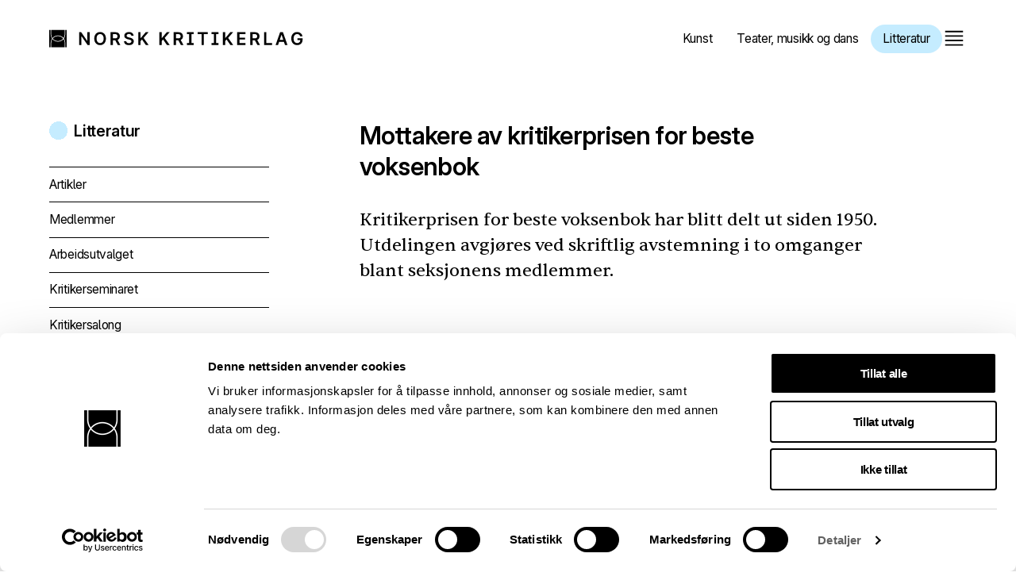

--- FILE ---
content_type: text/html; charset=utf-8
request_url: https://kritikerlaget.no/litteratur/priser/mottakere-av-kritikerprisen-for-beste-voksenbok
body_size: 21980
content:
<!doctype html>
<html lang="nb">
  <head>
    <title>Mottakere av kritikerprisen for beste voksenbok - Norsk Kritikerlag</title>
    <meta name="viewport" content="width=device-width, initial-scale=1">
    <meta name="apple-mobile-web-app-capable" content="yes">
    <meta name="description" content="Kritikerprisen for beste voksenbok har blitt delt ut siden 1950. Utdelingen avgjøres ved skriftlig avstemning i to omganger blant seksjonens medlemmer.">
<meta property="og:type" content="website">
<meta property="og:site_name" content="Norsk Kritikerlag">
<meta property="og:title" content="Mottakere av kritikerprisen for beste voksenbok">
<meta property="og:description" content="Kritikerprisen for beste voksenbok har blitt delt ut siden 1950. Utdelingen avgjøres ved skriftlig avstemning i to omganger blant seksjonens medlemmer.">
<meta property="og:url" content="https://kritikerlaget.no/litteratur/priser/mottakere-av-kritikerprisen-for-beste-voksenbok">
    
    

    <script id="Cookiebot"
            src="https://consent.cookiebot.com/uc.js"
            data-culture="nb"
            data-cbid="d1ef4d9c-1582-4064-bf3f-4a322fe22710"
            data-blockingmode="auto" type="text/javascript"></script>

    

    <link rel="alternate" type="application/rss+xml" title="Norsk Kritikerlag" href="https://kritikerlaget.no/nb/pages.rss">
<link rel="alternate" type="application/rss+xml" title="Norsk Kritikerlag: Saker" href="https://kritikerlaget.no/saker.rss">
    <link rel="stylesheet" href="/assets/application-9d9b53ce.css" />
    <script src="/assets/application-c9277d8a.js"></script>
    
    <script src="https://cdn.usefathom.com/script.js" data-site="BHCHGHIR" 
      data-cookieconsent="ignore" defer></script>
  </head>
  <body>
    <div data-react-class="Header" data-react-props="{&quot;currentPage&quot;:421,&quot;currentRoot&quot;:383,&quot;membership&quot;:{&quot;id&quot;:457,&quot;name&quot;:&quot;Medlemskap&quot;,&quot;template&quot;:&quot;index&quot;,&quot;url&quot;:&quot;/kritikerlaget/medlemskap&quot;,&quot;uniqueName&quot;:&quot;membership_application&quot;},&quot;pages&quot;:[{&quot;id&quot;:381,&quot;name&quot;:&quot;Kunst&quot;,&quot;template&quot;:&quot;vertical&quot;,&quot;url&quot;:&quot;/kunst&quot;,&quot;uniqueName&quot;:&quot;kunst&quot;,&quot;pages&quot;:[{&quot;id&quot;:1646,&quot;name&quot;:&quot;Artikler&quot;,&quot;template&quot;:&quot;vertical_articles&quot;,&quot;url&quot;:&quot;/kunst/artikler&quot;,&quot;uniqueName&quot;:&quot;&quot;},{&quot;id&quot;:384,&quot;name&quot;:&quot;Medlemmer&quot;,&quot;template&quot;:&quot;index&quot;,&quot;url&quot;:&quot;/kunst/medlemmer&quot;,&quot;uniqueName&quot;:&quot;&quot;},{&quot;id&quot;:386,&quot;name&quot;:&quot;Arbeidsutvalget&quot;,&quot;template&quot;:&quot;index&quot;,&quot;url&quot;:&quot;/kunst/arbeidsutvalget&quot;,&quot;uniqueName&quot;:&quot;&quot;},{&quot;id&quot;:387,&quot;name&quot;:&quot;Kritikersalong, foredrag, kunstnersamtale&quot;,&quot;template&quot;:&quot;index&quot;,&quot;url&quot;:&quot;/kunst/kritikersalong&quot;,&quot;uniqueName&quot;:&quot;&quot;},{&quot;id&quot;:738,&quot;name&quot;:&quot;Andre arrangement&quot;,&quot;template&quot;:&quot;index&quot;,&quot;url&quot;:&quot;/kunst/andre-arrangement&quot;,&quot;uniqueName&quot;:&quot;&quot;},{&quot;id&quot;:399,&quot;name&quot;:&quot;Kunstkritikerprisen&quot;,&quot;template&quot;:&quot;index&quot;,&quot;url&quot;:&quot;/kunst/kunstkritikerprisen&quot;,&quot;uniqueName&quot;:&quot;&quot;},{&quot;id&quot;:1038,&quot;name&quot;:&quot;Ressurser&quot;,&quot;template&quot;:&quot;index&quot;,&quot;url&quot;:&quot;/kunst/ressurser&quot;,&quot;uniqueName&quot;:&quot;&quot;},{&quot;id&quot;:685,&quot;name&quot;:&quot;Sitat(u)skikk&quot;,&quot;template&quot;:&quot;index&quot;,&quot;url&quot;:&quot;/kunst/sitat-u-skikk&quot;,&quot;uniqueName&quot;:&quot;&quot;},{&quot;id&quot;:615,&quot;name&quot;:&quot;AICA&quot;,&quot;template&quot;:&quot;index&quot;,&quot;url&quot;:&quot;/kunst/aica&quot;,&quot;uniqueName&quot;:&quot;&quot;}]},{&quot;id&quot;:382,&quot;name&quot;:&quot;Teater, musikk og dans&quot;,&quot;template&quot;:&quot;vertical&quot;,&quot;url&quot;:&quot;/teater-musikk-og-dans&quot;,&quot;uniqueName&quot;:&quot;tmd&quot;,&quot;pages&quot;:[{&quot;id&quot;:1647,&quot;name&quot;:&quot;Artikler&quot;,&quot;template&quot;:&quot;vertical_articles&quot;,&quot;url&quot;:&quot;/teater-musikk-og-dans/artikler&quot;,&quot;uniqueName&quot;:&quot;&quot;},{&quot;id&quot;:388,&quot;name&quot;:&quot;Medlemmer&quot;,&quot;template&quot;:&quot;index&quot;,&quot;url&quot;:&quot;/teater-musikk-og-dans/medlemmer&quot;,&quot;uniqueName&quot;:&quot;&quot;},{&quot;id&quot;:389,&quot;name&quot;:&quot;Arbeidsutvalget&quot;,&quot;template&quot;:&quot;index&quot;,&quot;url&quot;:&quot;/teater-musikk-og-dans/arbeidsutvalget&quot;,&quot;uniqueName&quot;:&quot;&quot;},{&quot;id&quot;:385,&quot;name&quot;:&quot;Kritikersalong&quot;,&quot;template&quot;:&quot;index&quot;,&quot;url&quot;:&quot;/teater-musikk-og-dans/kritikersalong&quot;,&quot;uniqueName&quot;:&quot;&quot;},{&quot;id&quot;:739,&quot;name&quot;:&quot;Andre arrangement&quot;,&quot;template&quot;:&quot;index&quot;,&quot;url&quot;:&quot;/teater-musikk-og-dans/andre-arrangement&quot;,&quot;uniqueName&quot;:&quot;&quot;},{&quot;id&quot;:431,&quot;name&quot;:&quot;Priser&quot;,&quot;template&quot;:&quot;index&quot;,&quot;url&quot;:&quot;/teater-musikk-og-dans/priser&quot;,&quot;uniqueName&quot;:&quot;&quot;},{&quot;id&quot;:1039,&quot;name&quot;:&quot;Ressurser&quot;,&quot;template&quot;:&quot;index&quot;,&quot;url&quot;:&quot;/teater-musikk-og-dans/ressurser&quot;,&quot;uniqueName&quot;:&quot;&quot;},{&quot;id&quot;:686,&quot;name&quot;:&quot;Sitat(u)skikk&quot;,&quot;template&quot;:&quot;index&quot;,&quot;url&quot;:&quot;/teater-musikk-og-dans/sitat-u-skikk&quot;,&quot;uniqueName&quot;:&quot;&quot;}]},{&quot;id&quot;:383,&quot;name&quot;:&quot;Litteratur&quot;,&quot;template&quot;:&quot;vertical&quot;,&quot;url&quot;:&quot;/litteratur&quot;,&quot;uniqueName&quot;:&quot;litteratur&quot;,&quot;pages&quot;:[{&quot;id&quot;:1648,&quot;name&quot;:&quot;Artikler&quot;,&quot;template&quot;:&quot;vertical_articles&quot;,&quot;url&quot;:&quot;/litteratur/artikler&quot;,&quot;uniqueName&quot;:&quot;&quot;},{&quot;id&quot;:390,&quot;name&quot;:&quot;Medlemmer&quot;,&quot;template&quot;:&quot;index&quot;,&quot;url&quot;:&quot;/litteratur/medlemmer&quot;,&quot;uniqueName&quot;:&quot;&quot;},{&quot;id&quot;:391,&quot;name&quot;:&quot;Arbeidsutvalget&quot;,&quot;template&quot;:&quot;index&quot;,&quot;url&quot;:&quot;/litteratur/arbeidsutvalget&quot;,&quot;uniqueName&quot;:&quot;&quot;},{&quot;id&quot;:740,&quot;name&quot;:&quot;Kritikerseminaret&quot;,&quot;template&quot;:&quot;index&quot;,&quot;url&quot;:&quot;/litteratur/kritikerseminaret&quot;,&quot;uniqueName&quot;:&quot;&quot;},{&quot;id&quot;:413,&quot;name&quot;:&quot;Kritikersalong&quot;,&quot;template&quot;:&quot;index&quot;,&quot;url&quot;:&quot;/litteratur/kritikersalong&quot;,&quot;uniqueName&quot;:&quot;&quot;},{&quot;id&quot;:773,&quot;name&quot;:&quot;Andre arrangement&quot;,&quot;template&quot;:&quot;index&quot;,&quot;url&quot;:&quot;/litteratur/andre-arrangement&quot;,&quot;uniqueName&quot;:&quot;&quot;},{&quot;id&quot;:392,&quot;name&quot;:&quot;Priser&quot;,&quot;template&quot;:&quot;index&quot;,&quot;url&quot;:&quot;/litteratur/priser&quot;,&quot;uniqueName&quot;:&quot;&quot;},{&quot;id&quot;:687,&quot;name&quot;:&quot;Sitat(u)skikk&quot;,&quot;template&quot;:&quot;index&quot;,&quot;url&quot;:&quot;/litteratur/sitat-u-skikk&quot;,&quot;uniqueName&quot;:&quot;&quot;},{&quot;id&quot;:656,&quot;name&quot;:&quot;Ressurser&quot;,&quot;template&quot;:&quot;index&quot;,&quot;url&quot;:&quot;/litteratur/ressurser&quot;,&quot;uniqueName&quot;:&quot;&quot;}]},{&quot;id&quot;:2,&quot;name&quot;:&quot;Kritikerlaget&quot;,&quot;template&quot;:&quot;index&quot;,&quot;url&quot;:&quot;/kritikerlaget&quot;,&quot;uniqueName&quot;:&quot;kritikerlaget&quot;,&quot;pages&quot;:[{&quot;id&quot;:3,&quot;name&quot;:&quot;Om Kritikerlaget&quot;,&quot;template&quot;:&quot;index&quot;,&quot;url&quot;:&quot;/kritikerlaget/om-kritikerlaget&quot;,&quot;uniqueName&quot;:&quot;&quot;},{&quot;id&quot;:4,&quot;name&quot;:&quot;Styret i Norsk kritikerlag&quot;,&quot;template&quot;:&quot;index&quot;,&quot;url&quot;:&quot;/kritikerlaget/styret-i-norsk-kritikerlag&quot;,&quot;uniqueName&quot;:&quot;&quot;},{&quot;id&quot;:477,&quot;name&quot;:&quot;Satser for kritikk&quot;,&quot;template&quot;:&quot;index&quot;,&quot;url&quot;:&quot;/kritikerlaget/satser-for-kritikk&quot;,&quot;uniqueName&quot;:&quot;&quot;},{&quot;id&quot;:5,&quot;name&quot;:&quot;Stipend og tilskuddsordninger for kritikere&quot;,&quot;template&quot;:&quot;index&quot;,&quot;url&quot;:&quot;/kritikerlaget/stipend-til-kritikere&quot;,&quot;uniqueName&quot;:&quot;grant_application&quot;},{&quot;id&quot;:457,&quot;name&quot;:&quot;Medlemskap&quot;,&quot;template&quot;:&quot;index&quot;,&quot;url&quot;:&quot;/kritikerlaget/medlemskap&quot;,&quot;uniqueName&quot;:&quot;membership_application&quot;},{&quot;id&quot;:393,&quot;name&quot;:&quot;Kritikerprisene&quot;,&quot;template&quot;:&quot;index&quot;,&quot;url&quot;:&quot;/kritikerlaget/kritikerprisene&quot;,&quot;uniqueName&quot;:&quot;&quot;},{&quot;id&quot;:476,&quot;name&quot;:&quot;Kritikerplakaten&quot;,&quot;template&quot;:&quot;index&quot;,&quot;url&quot;:&quot;/kritikerlaget/kritikerplakaten&quot;,&quot;uniqueName&quot;:&quot;&quot;},{&quot;id&quot;:407,&quot;name&quot;:&quot;Kritikeren&quot;,&quot;template&quot;:&quot;index&quot;,&quot;url&quot;:&quot;/kritikerlaget/kritikeren&quot;,&quot;uniqueName&quot;:&quot;&quot;},{&quot;id&quot;:408,&quot;name&quot;:&quot;Kunstkritikk.no&quot;,&quot;template&quot;:&quot;index&quot;,&quot;url&quot;:&quot;/kritikerlaget/kunstkritikk-no&quot;,&quot;uniqueName&quot;:&quot;&quot;},{&quot;id&quot;:1636,&quot;name&quot;:&quot;Retningslinjer for varsling&quot;,&quot;template&quot;:&quot;index&quot;,&quot;url&quot;:&quot;/kritikerlaget/retningslinjer-for-varsling&quot;,&quot;uniqueName&quot;:&quot;&quot;},{&quot;id&quot;:1592,&quot;name&quot;:&quot;Åpenhetsrapporter&quot;,&quot;template&quot;:&quot;index&quot;,&quot;url&quot;:&quot;/kritikerlaget/apenhetsrapporter&quot;,&quot;uniqueName&quot;:&quot;&quot;},{&quot;id&quot;:1751,&quot;name&quot;:&quot;Råd til frilanskritikere&quot;,&quot;template&quot;:&quot;index&quot;,&quot;url&quot;:&quot;/kritikerlaget/rad-til-frilanskritikere&quot;,&quot;uniqueName&quot;:null},{&quot;id&quot;:1501,&quot;name&quot;:&quot;Personvernerklæring&quot;,&quot;template&quot;:&quot;index&quot;,&quot;url&quot;:&quot;/kritikerlaget/personvernerklaering&quot;,&quot;uniqueName&quot;:&quot;&quot;},{&quot;id&quot;:994,&quot;name&quot;:&quot;Kritikerkontrakt, retningslinjer for oppdragsgivere og opphavsrett&quot;,&quot;template&quot;:&quot;index&quot;,&quot;url&quot;:&quot;/kritikerlaget/kritikeravtale&quot;,&quot;uniqueName&quot;:&quot;&quot;},{&quot;id&quot;:394,&quot;name&quot;:&quot;Kontakt oss&quot;,&quot;template&quot;:&quot;index&quot;,&quot;url&quot;:&quot;/kritikerlaget/kontakt-oss&quot;,&quot;uniqueName&quot;:&quot;&quot;}]}],&quot;searchUrl&quot;:&quot;/search&quot;,&quot;searchQuery&quot;:null}" data-react-cache-id="Header-0"></div>

    <main>
      <section class="page template-index">
  <div class="inner">
      <aside>
    <div data-react-class="Subnav" data-react-props="{&quot;page&quot;:{&quot;id&quot;:383,&quot;name&quot;:&quot;Litteratur&quot;,&quot;template&quot;:&quot;vertical&quot;,&quot;url&quot;:&quot;/litteratur&quot;,&quot;uniqueName&quot;:&quot;litteratur&quot;,&quot;pages&quot;:[{&quot;id&quot;:1648,&quot;name&quot;:&quot;Artikler&quot;,&quot;template&quot;:&quot;vertical_articles&quot;,&quot;url&quot;:&quot;/litteratur/artikler&quot;,&quot;uniqueName&quot;:&quot;&quot;},{&quot;id&quot;:390,&quot;name&quot;:&quot;Medlemmer&quot;,&quot;template&quot;:&quot;index&quot;,&quot;url&quot;:&quot;/litteratur/medlemmer&quot;,&quot;uniqueName&quot;:&quot;&quot;},{&quot;id&quot;:391,&quot;name&quot;:&quot;Arbeidsutvalget&quot;,&quot;template&quot;:&quot;index&quot;,&quot;url&quot;:&quot;/litteratur/arbeidsutvalget&quot;,&quot;uniqueName&quot;:&quot;&quot;},{&quot;id&quot;:740,&quot;name&quot;:&quot;Kritikerseminaret&quot;,&quot;template&quot;:&quot;index&quot;,&quot;url&quot;:&quot;/litteratur/kritikerseminaret&quot;,&quot;uniqueName&quot;:&quot;&quot;},{&quot;id&quot;:413,&quot;name&quot;:&quot;Kritikersalong&quot;,&quot;template&quot;:&quot;index&quot;,&quot;url&quot;:&quot;/litteratur/kritikersalong&quot;,&quot;uniqueName&quot;:&quot;&quot;},{&quot;id&quot;:773,&quot;name&quot;:&quot;Andre arrangement&quot;,&quot;template&quot;:&quot;index&quot;,&quot;url&quot;:&quot;/litteratur/andre-arrangement&quot;,&quot;uniqueName&quot;:&quot;&quot;},{&quot;id&quot;:392,&quot;name&quot;:&quot;Priser&quot;,&quot;template&quot;:&quot;index&quot;,&quot;url&quot;:&quot;/litteratur/priser&quot;,&quot;uniqueName&quot;:&quot;&quot;},{&quot;id&quot;:687,&quot;name&quot;:&quot;Sitat(u)skikk&quot;,&quot;template&quot;:&quot;index&quot;,&quot;url&quot;:&quot;/litteratur/sitat-u-skikk&quot;,&quot;uniqueName&quot;:&quot;&quot;},{&quot;id&quot;:656,&quot;name&quot;:&quot;Ressurser&quot;,&quot;template&quot;:&quot;index&quot;,&quot;url&quot;:&quot;/litteratur/ressurser&quot;,&quot;uniqueName&quot;:&quot;&quot;}]},&quot;currentPage&quot;:421}" data-react-cache-id="Subnav-0"></div>
  </aside>

    <div class="content-page">
      <h1>
        Mottakere av kritikerprisen for beste voksenbok
      </h1>
      <div class="excerpt"><p>Kritikerprisen for beste voksenbok har blitt delt ut siden 1950. Utdelingen avgjøres ved skriftlig avstemning i to omganger blant seksjonens medlemmer.</p></div>
      
      <div class="body"><p>2024: <a href="/saker/kritikerprisen-for-beste-voksenbok-2024">Kyrre Andersen, <i>Ikke mennesker jeg kan regne med</i>, Gyldendal</a></p>
<p>2023: <a href="/saker/kritikerprisen-for-beste-voksenbok-2023">Vigdis Hjorth, <i>Gjentakelsen</i>, Cappelen Damm</a></p>
<p>2022: <a href="/saker/kritikerprisen-for-beste-voksenbok-2022">Brynjulf Jung Tjønn, <i>Kvit, norsk mann</i>, Cappelen Damm</a></p>
<p>2021: <a href="/saker/kritikerprisen-for-beste-voksenbok-2021">Jon Fosse, <i>Eit nytt namn, Septologien VI-<span class="caps">VII</span></i>, Samlaget</a></p>
<p>2020: <a href="/saker/kritikerprisen-for-beste-voksenbok-2020">Karoline Brændjord, <i>Jeg vil våkne til verden</i>, diktbok, Kolon forlag</a></p>
<p>2019: <a href="https://kritikerlaget.no/saker/kritikerprisen-for-beste-voksenbok-2019">Matias Faldbakken, <i>Vi er fem</i>, roman, Oktober.</a></p>
<p>2018: <a href="https://kritikerlaget.no/saker/kritikerprisen-for-beste-voksenbok-2018">Mona Høvring, <i>Fordi Venus passerte en alpefiol den dagen jeg blei født</i>. Roman, Oktober</a></p>
<p>2017: <a href="https://kritikerlaget.no/saker/kritikerprisen-for-beste-voksenbok-2017">Cecilie Løveid, Vandreutstillinger, dikt, Kolon forlag</a>.</p>
<p>2016: <a href="https://kritikerlaget.no/saker/kritikerprisen-for-beste-voksenbok-2016">Vigdis Hjorth, <i>Arv og miljø</i>, Cappelen Damm</a></p>
<p>2015: <a href="https://kritikerlaget.no/saker/kritikerprisen-for-beste-voksenbok-2015">Inger Elisabeth Hansen, <i>Å resirkulere lengselen, avrenning foregår</i>, Aschehoug.</a></p>
<p>2014: <a href="https://kritikerlaget.no/nb/pages/1024-Kritikerprisen-for-beste-voksenbok-2014">Ingvild Hedemann Rishøi, <em>Vinternoveller</em>, Gyldendal</a></p>
<p>2013: <a href="https://www.kritikerlaget.no/nb/pages/899-kritikerprisen_beste_voksenbok">Øyvind Rimbereid, <em>Orgelsjøen</em>, Gyldendal</a></p>
<p>2012: <a href="https://www.kritikerlaget.no/nb/pages/799-beste_skjnnlitterre_voksenbok">Vigdis Hjorth, <em>Leve posthornet!</em>, Cappelen Damm</a></p>
<p>2011: <a href="https://www.kritikerlaget.no/nb/pages/691-kritikerprisen_for_beste_voksenbok_2011">Merete Lindstrøm, <em>Dager i stillhetens historie</em>, Aschehoug</a></p>
<p>2010: <a href="https://www.kritikerlaget.no/nb/pages/578-kritikerprisen_for_beste_voksenbok_2010_til_beate_grimsrud">Beate Grimsrud, <em>En dåre fri</em>, Cappelen Damm</a></p>
<p>2009: <a href="https://www.kritikerlaget.no/nb/pages/472-kritikerprisen_for_beste_voksenbok_2009_til_tomas_espedal">Tomas Espedal, <em>Imot kunsten (notatbøkene)</em>, Gyldendal</a></p>
<p>2008: <a href="https://www.kritikerlaget.no/nb/pages/375-kritikerprisen_for_beste_voksenbok_2008_til_per_petterson">Per Petterson, <em>Jeg forbanner tidens elv</em>, Oktober</a></p>
<p>2007: <a href="https://www.kritikerlaget.no/nb/pages/327-kritikerprisen_for_beste_voksenbok_2007">Carl Frode Tiller, <em>Innsirkling</em>, Aschehoug</a></p>
<p>2006: <a href="https://www.kritikerlaget.no/nb/pages/732-kritikerprisen_for_beste_voksenbok_2006">Kjartan Fløgstad, <em>Grand Manila</em> og Trude Marstein for <em>Gjøre godt</em>, Gyldendal</a></p>
<p>2005: <a href="https://www.kritikerlaget.no/nb/pages/205-beste_voksenbok_2005_uranophilia">Thure Erik Lund, <em>Uranophilia</em>, Aschehoug</a></p>
<p>2004: <a href="https://www.kritikerlaget.no/nb/pages/138-oe_rimbereid_mottar_kritikerprisen_for_aarets_beste_voksenbok_2004">Øyvind Rimbereid, <em><span class="caps">SOLARIS</span> korrigert</em>, Gyldendal</a></p>
<p>2003: <a href="https://www.kritikerlaget.no/nb/pages/31-iut_og_stjaele_hesteri_beste_voksenbok">Per Petterson, <em>Ut og stjæle hester</em>, Forlaget Oktober</a></p>
<p>2002: <a href="https://www.kritikerlaget.no/nb/pages/20-kritikerprisen_for_beste_voksenbok_2002_til_merete_morken_andersen">Merete Morken Andersen, <em>Hav av tid</em>, Gyldendal</a></p>
<p>2001: <a href="https://www.kritikerlaget.no/nb/pages/57-hovland_danket_ut_halvbroren">Ragnar Hovland, <em>Ei vinterreise</em>, Samlaget</a></p>
<p>2000: <a href="https://www.kritikerlaget.no/nb/pages/558-kritikerprisen_for_beste_voksenbok_2000_til_jonny_halberg">Jonny Halberg, <em>Flommen</em>, Kolon Forlag</a></p>
<p>1999: Dag Solstad, <em>T. Singer</em>, Forlaget Oktober</p>
<p>1998: Karl Ove Knausgård, <em>Ute av verden</em>, Tiden</p>
<p>1997: Hans Herbjørnsrud, <em>Blinddøra</em>, Gyldendal</p>
<p>1996: Bergljot Hobæk Haff, <em>Skammen</em>, Gyldendal</p>
<p>1995: Lars Amund Vaage, <em>Rubato</em>, Forlaget Oktober</p>
<p>1994: Torgeir Schjerven, <em>Omvei til Venus</em>, Gyldendal</p>
<p>1993: Øystein Lønn, <em>Thranes metode og andre noveller</em>, Gyldendal</p>
<p>1992: Dag Solstad, <em>Ellevte roman, bok atten</em>, Forlaget Oktober</p>
<p>1991: Kjell Askildsen, <em>Et stort øde landskap</em>, Forlaget Oktober</p>
<p>1990: Paal-Helge Haugen, <em>Meditasjonar over Georges de La Tour</em>, Cappelen Damm</p>
<p>1989: Roy Jacobsen, <em>Det kan komme noen</em>, Cappelen Damm</p>
<p>1988: Lars Saabye Christensen, <em>Herman</em>, Cappelen Damm</p>
<p>1987: Odd Kvaal Pedersen, <em>Narren og hans mester</em>, Gyldendal</p>
<p>1986: Carl Fredrik Engelstad, <em>De levendes land</em>, Aschehoug</p>
<p>1985: Tor Åge Bringsværd, <em><span class="caps">GOBI</span> barndommens måne</em>, Cappelen Damm</p>
<p>1984: Jan Kjærstad, <em>Homo Falsus</em>, Aschehoug</p>
<p>1983: Kjell Askildsen, <em>Thomas F’s siste nedtegnelser til allmennheten</em>, Forlaget Oktober</p>
<p>1982: Åge Rønning, <em>Kolbes reise</em>, De norske bokkubbene</p>
<p>1981: Herbjørg Wassmo, <em>Huset med den blinde glassveranda</em>, Gyldendal</p>
<p>1980: Kjartan Fløgstad, <em>Fyr og Flamme</em>, Samlaget</p>
<p>1979: Bjørg Vik, <em>En håndfull lengsel</em>, Cappelen</p>
<p>1978: Odd Eidem, <em>Cruise</em>, Den Norske Bokklubben</p>
<p>1977: Carl Fredrik Engelstad, <em>Størst blant dem</em>, Aschehoug</p>
<p>1976: Rolf Sagen, <em>Mørkets gjerninger</em>, Samlaget</p>
<p>1975: Sigbjørn Hølmebakk, <em>Karjolsteinen</em>, Gyldendal</p>
<p>1974: Edvard Hoem, <em>Kjærleikens ferjereiser</em>, Forlaget Oktober</p>
<p>1973: Jens Bjørneboe, <em>Stillheten</em>, Gyldendal</p>
<p>1972: Paal Brekke, <em>Aftenen er stille</em>, Aschehoug</p>
<p>1971: Gunvor Hofmo, <em>Gjest på jorden</em>, Gyldendal</p>
<p>1970: Hans Børli, <em>Isfuglen</em>, Aschehoug</p>
<p>1969: Dag Solstad, <em>Irr! Grønt!</em>, Forlaget Oktober</p>
<p>1968: Finn Alnæs, <em>Gemini</em>, Gyldendal</p>
<p>1967: Astrid Tollefsen, <em>Hendelser</em>, Gyldendal</p>
<p>1966: Peter R. Holm, <em>Befrielser</em>, Aschehoug</p>
<p>1965: Alfred Hauge, romantrilogien om Cleng Peerson, Gyldendal</p>
<p>1964: Astrid Hjertenæs Andersen, <em>Frokost i det grønne</em>, Aschehoug</p>
<p>1963: Stein Mehren, <em>Mot en verden av lys</em>, Aschehoug</p>
<p>1962: Bergljot Hobæk Haff, <em>Bålet</em>, Gyldendal</p>
<p>1961: Olav H. Hauge, <em>På ørnetuva</em>, Noregs Boklag</p>
<p>1960: Rolf Jacobsen, <em>Brev til lyset</em>, Gyldendal</p>
<p>1959: Gunnar Bull Gundersen, <em>Martin</em>, Aschehoug</p>
<p>1958: Harald Sverdrup, <em>St. Elms ild</em>, Aschehoug</p>
<p>1957: Emil Boyson, <em>Gjenkjennelse</em>, Gyldendal</p>
<p>1956: Tor Jonsson, <em>Dikt i samling</em> (post mortem), Samlaget</p>
<p>1955: Johan Borgen, <em>Lillelord</em>, Gyldendal</p>
<p>1954: Kåre Holt, <em>Mennesker ved en grense</em>, Gyldendal</p>
<p>1953: Egil Rasmussen, <em>Sonjas hjerte</em>, Aschehoug</p>
<p>1952: Ragnvald Skrede, <em>I open båt på havet</em>, Aschehoug</p>
<p>1951: Sigurd Evensmo, <em>Grenseland</em> (1947), <em>Flaggermusene</em> (1949) og <em>Hjemover</em> (1951), Bokklubben</p>
<p>1950: Torborg Nedreaas, <em>Trylleglasset</em>, Aschehoug</p></div>
      
    </div>
  </div>
</section>

    </main>
    <footer>
  <div class="inner">
    <div class="contact">
      <div data-react-class="Logo" data-react-props="{}" data-react-cache-id="Logo-0"></div>
        <p>Norsk kritikerlag<br>
Postadresse: Postboks 352 Sentrum, 0101 Oslo<br>
Besøksadresse: Kronprinsens gt. 17, 6. etasje, 0251 Oslo</p>
    </div>
    <div class="bottom">
      <div class="credits">
        &copy; Kritikerlaget.
        Design og kode:
        <a href="https://anyone.no/">Anyone</a>.
      </div>
      <div class="links">
      </div>
    </div>
  </div>
</footer>

    
 </body>
</html>

--- FILE ---
content_type: application/x-javascript
request_url: https://consentcdn.cookiebot.com/consentconfig/d1ef4d9c-1582-4064-bf3f-4a322fe22710/kritikerlaget.no/configuration.js
body_size: -30
content:
CookieConsent.configuration.tags.push({id:190356910,type:"script",tagID:"",innerHash:"",outerHash:"",tagHash:"3668596361548",url:"https://consent.cookiebot.com/uc.js",resolvedUrl:"https://consent.cookiebot.com/uc.js",cat:[1]});